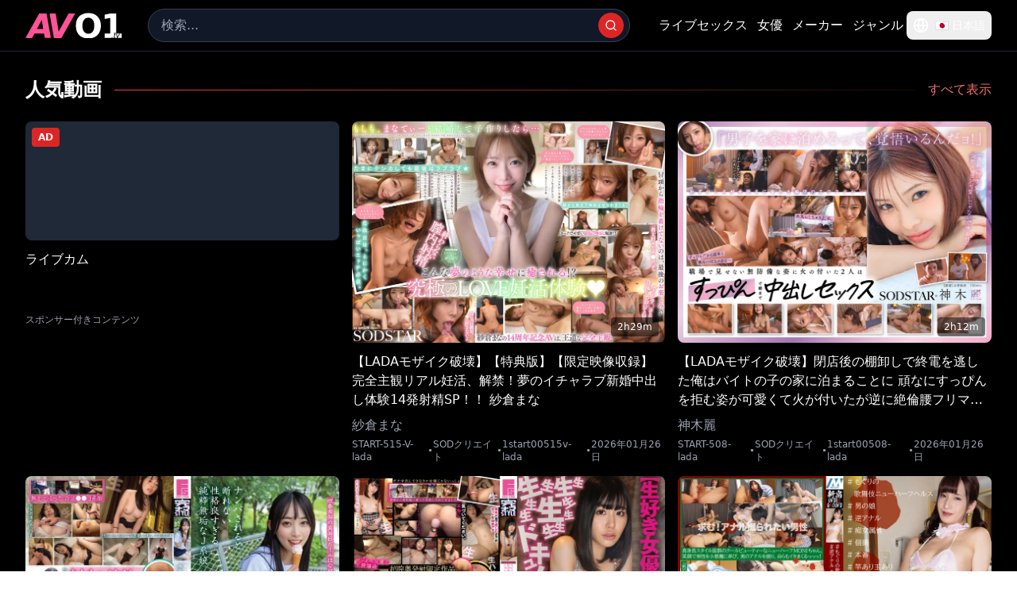

--- FILE ---
content_type: text/html; charset=utf-8
request_url: https://www.av01.media/
body_size: 888
content:
<!doctype html>
<html>
  <head>
    <meta charset="UTF-8" />
    <link rel="icon" type="image/svg+xml" href="https://www.av01.xyz/static/av01-icon-export.svg" />
    <meta name="viewport" content="width=device-width, initial-scale=1.0" />
    
    <!-- PWA Meta Tags -->
    <meta name="theme-color" content="#ff5398" />
    <meta name="apple-mobile-web-app-capable" content="yes" />
    <meta name="apple-mobile-web-app-status-bar-style" content="black-translucent" />
    <meta name="apple-mobile-web-app-title" content="AV01.tv" />
    <meta name="mobile-web-app-capable" content="yes" />
    <meta name="msapplication-TileColor" content="#ff5398" />
    <meta name="msapplication-tap-highlight" content="no" />
        
    <!-- iOS Splash Screen -->
    <meta name="apple-mobile-web-app-status-bar-style" content="default" />
    <link rel="apple-touch-icon" href="https://www.av01.xyz/static/pwa-192x192.png" />

    <!-- Sitemap -->
    <link rel="sitemap" type="application/xml" href="/api/v1/sitemap/master.xml">
    
    <title>AV01.tv | 高品質な無料AV動画のストリーミング</title>
    <meta name="description" content="高品質なエロ動画を無料でストリーミング。ダウンロード不要で、いつでもどこでも視聴可能" />
    <meta name="keywords" content="AV01, avゼロワン, AV01.tv, AV01テレビ, avゼロワンテレビ, エロ動画, 無料AV, 高品質AV, ストリーミングAV, エロビデオ, 無料エロ動画, AV動画, 無料AV動画" />

    <!-- Performance Optimization -->
    <link rel="preconnect" href="https://static.av01.tv">
    <link rel="preconnect" href="https://static2.av01.tv">

    
     <!-- Cloudflare Web Analytics -->
    <script defer src='https://static.cloudflareinsights.com/beacon.min.js' data-cf-beacon='{"token": "6a3fe8184ec34bd5a610ec71a93249fc"}'></script>
     <!-- End Cloudflare Web Analytics -->
    <script type="module" crossorigin src="/assets/index-BZUWoyzE.js"></script>
    <link rel="stylesheet" crossorigin href="/assets/index-DDomUhpU.css">
  </head>
  <body>
    <div id="root"></div>
  <script defer src="https://static.cloudflareinsights.com/beacon.min.js/vcd15cbe7772f49c399c6a5babf22c1241717689176015" integrity="sha512-ZpsOmlRQV6y907TI0dKBHq9Md29nnaEIPlkf84rnaERnq6zvWvPUqr2ft8M1aS28oN72PdrCzSjY4U6VaAw1EQ==" data-cf-beacon='{"version":"2024.11.0","token":"885c33e2afe74f4da52fcc5a6cc7e27e","server_timing":{"name":{"cfCacheStatus":true,"cfEdge":true,"cfExtPri":true,"cfL4":true,"cfOrigin":true,"cfSpeedBrain":true},"location_startswith":null}}' crossorigin="anonymous"></script>
</body>
</html>

--- FILE ---
content_type: text/html
request_url: https://t.pathtrck.website/s1/9ff970ae-a180-4c74-98dc-6b54999ced86?cv1={banner}
body_size: 1325
content:
<html>
<head>
	<title></title>
<style>* {margin: 0; padding: 0; font-size: 100%;} .spot-img {display: block!important; width: 100%!important; height: auto!important;}</style>
</head>
<body data-campaignuuid="d21f4f2c-617f-4bb5-a815-47a23bd35e85"><div style="position: relative; width: 300px; height: 250px;">
    <iframe id="child-iframe-99" referrerpolicy="no-referrer" width="300px" height="250px" 
            style="width:300px;height:250px;border:0;display:block" 
            marginWidth="0" marginHeight="0" frameBorder="no" 
            src="">
</iframe>
    <div id="click-wrapper" style="position:absolute;top:0;left:0;right:0;bottom:0;cursor: pointer;"></div>
</div>
<script>
    (function initBannerClick() {
        var iframe = document.getElementById('child-iframe-99');
        var clickWrapper = document.getElementById('click-wrapper');
        var offerId = 45398;
        var url = 'https://t.pathtrck.website/c1/d21f4f2c-617f-4bb5-a815-47a23bd35e85?cv1=%7Bbanner%7D&p=eyJzIjozMjc1NiwiZiI6MSwicGgiOjU2NjY5LCJwIjoxLCJvZiI6NDE3NDYsIm8iOjEsIm4iOjUyMywiZmwiOjI4NzYxLCJiIjoyODUxNTIsImJzIjoiMzAweDI1MCIsInQiOiJ0aWVyMyJ9';

        if (typeof offerId === 'undefined' || !offerId) {
            console.debug('offerId not found');
            return;
        }
        function isMobileDevice() {
            return ('ontouchstart' in document.documentElement && navigator.userAgent.match(/Mobi/)) ||
                   /Android|webOS|iPhone|iPad|iPod|BlackBerry/i.test(navigator.userAgent) ||
                   /Android|webOS|iPhone|iPad|iPod|BlackBerry/i.test(navigator.platform);
        }
        var quality = isMobileDevice() ? '120p' : '240p';
        var baseUrl = 'https://creative.xxxvjmp.com/widgets/v4/Universal?tag=girls%2Fteens&thumbsMargin=0&gridRows=1&gridColumns=1&creativeId=300teenrsgirls&responsive=0&hideButton=1&hideTitle=1&userId=ebe1e2aa04642c4dc9f7e9a5dfdb455c9ef1b6825ab8b9414a96e56e40140e75&autoplay=all&autoplayForce=1&noc=1'; 
       var modifiedUrl = baseUrl + '&quality=' + quality;
        iframe.src = "javascript:window.location.replace('" + modifiedUrl + "')";
        iframe.onload = function() {
            try {
                clickWrapper.onclick = function(e) {
                    var clickUrl = url + '&offerId=' + offerId  + "&tag=girls%2Fteens";
                    console.debug('URL to click');
                    console.debug(clickUrl);
                    window.open(clickUrl, '_blank').focus();
                };
                clickWrapper.style.position = 'absolute';
            } catch (e) {}
        };
    })();
</script></body>
</html>

--- FILE ---
content_type: text/html
request_url: https://t.pathtrck.website/s1/32e7f800-691c-4d3c-997e-5aa0404f6610?cv1={banner}
body_size: 1326
content:
<html>
<head>
	<title></title>
<style>* {margin: 0; padding: 0; font-size: 100%;} .spot-img {display: block!important; width: 100%!important; height: auto!important;}</style>
</head>
<body data-campaignuuid="15a39273-52fe-439b-a44b-bc928404cff8"><div style="position: relative; width: 300px; height: 250px;">
    <iframe id="child-iframe-99" referrerpolicy="no-referrer" width="300px" height="250px" 
            style="width:300px;height:250px;border:0;display:block" 
            marginWidth="0" marginHeight="0" frameBorder="no" 
            src="">
</iframe>
    <div id="click-wrapper" style="position:absolute;top:0;left:0;right:0;bottom:0;cursor: pointer;"></div>
</div>
<script>
    (function initBannerClick() {
        var iframe = document.getElementById('child-iframe-99');
        var clickWrapper = document.getElementById('click-wrapper');
        var offerId = 45398;
        var url = 'https://t.pathtrck.website/c1/15a39273-52fe-439b-a44b-bc928404cff8?cv1=%7Bbanner%7D&p=eyJzIjozMjc1NywiZiI6MSwicGgiOjU2NjY5LCJwIjoxLCJvZiI6NDE3NDYsIm8iOjEsIm4iOjUyMywiZmwiOjI4NzYxLCJiIjoyODUxNTIsImJzIjoiMzAweDI1MCIsInQiOiJ0aWVyMiJ9';

        if (typeof offerId === 'undefined' || !offerId) {
            console.debug('offerId not found');
            return;
        }
        function isMobileDevice() {
            return ('ontouchstart' in document.documentElement && navigator.userAgent.match(/Mobi/)) ||
                   /Android|webOS|iPhone|iPad|iPod|BlackBerry/i.test(navigator.userAgent) ||
                   /Android|webOS|iPhone|iPad|iPod|BlackBerry/i.test(navigator.platform);
        }
        var quality = isMobileDevice() ? '120p' : '240p';
        var baseUrl = 'https://creative.xxxvjmp.com/widgets/v4/Universal?tag=girls%2Fteens&thumbsMargin=0&gridRows=1&gridColumns=1&creativeId=300teenrsgirls&responsive=0&hideButton=1&hideTitle=1&userId=ebe1e2aa04642c4dc9f7e9a5dfdb455c9ef1b6825ab8b9414a96e56e40140e75&autoplay=all&autoplayForce=1&noc=1'; 
       var modifiedUrl = baseUrl + '&quality=' + quality;
        iframe.src = "javascript:window.location.replace('" + modifiedUrl + "')";
        iframe.onload = function() {
            try {
                clickWrapper.onclick = function(e) {
                    var clickUrl = url + '&offerId=' + offerId  + "&tag=girls%2Fteens";
                    console.debug('URL to click');
                    console.debug(clickUrl);
                    window.open(clickUrl, '_blank').focus();
                };
                clickWrapper.style.position = 'absolute';
            } catch (e) {}
        };
    })();
</script></body>
</html>

--- FILE ---
content_type: text/javascript; charset=utf-8
request_url: https://www.av01.media/assets/workbox-window.prod.es5-fJwV-9vL.js
body_size: 1745
content:
try{self["workbox:window:7.2.0"]&&_()}catch(n){}function E(n,r){return new Promise(function(t){var i=new MessageChannel;i.port1.onmessage=function(c){t(c.data)},n.postMessage(r,[i.port2])})}function W(n){var r=function(t,i){if(typeof t!="object"||!t)return t;var c=t[Symbol.toPrimitive];if(c!==void 0){var h=c.call(t,i);if(typeof h!="object")return h;throw new TypeError("@@toPrimitive must return a primitive value.")}return String(t)}(n,"string");return typeof r=="symbol"?r:r+""}function k(n,r){for(var t=0;t<r.length;t++){var i=r[t];i.enumerable=i.enumerable||!1,i.configurable=!0,"value"in i&&(i.writable=!0),Object.defineProperty(n,W(i.key),i)}}function P(n,r){return P=Object.setPrototypeOf?Object.setPrototypeOf.bind():function(t,i){return t.__proto__=i,t},P(n,r)}function j(n,r){(r==null||r>n.length)&&(r=n.length);for(var t=0,i=new Array(r);t<r;t++)i[t]=n[t];return i}function L(n,r){var t=typeof Symbol!="undefined"&&n[Symbol.iterator]||n["@@iterator"];if(t)return(t=t.call(n)).next.bind(t);if(Array.isArray(n)||(t=function(c,h){if(c){if(typeof c=="string")return j(c,h);var l=Object.prototype.toString.call(c).slice(8,-1);return l==="Object"&&c.constructor&&(l=c.constructor.name),l==="Map"||l==="Set"?Array.from(c):l==="Arguments"||/^(?:Ui|I)nt(?:8|16|32)(?:Clamped)?Array$/.test(l)?j(c,h):void 0}}(n))||r){t&&(n=t);var i=0;return function(){return i>=n.length?{done:!0}:{done:!1,value:n[i++]}}}throw new TypeError(`Invalid attempt to iterate non-iterable instance.
In order to be iterable, non-array objects must have a [Symbol.iterator]() method.`)}try{self["workbox:core:7.2.0"]&&_()}catch(n){}var w=function(){var n=this;this.promise=new Promise(function(r,t){n.resolve=r,n.reject=t})};function b(n,r){var t=location.href;return new URL(n,t).href===new URL(r,t).href}var g=function(n,r){this.type=n,Object.assign(this,r)};function d(n,r,t){return t?r?r(n):n:(n&&n.then||(n=Promise.resolve(n)),r?n.then(r):n)}function O(){}var x={type:"SKIP_WAITING"};function S(n,r){return n&&n.then?n.then(O):Promise.resolve()}var U=function(n){function r(v,u){var e,o;return u===void 0&&(u={}),(e=n.call(this)||this).nn={},e.tn=0,e.rn=new w,e.en=new w,e.on=new w,e.un=0,e.an=new Set,e.cn=function(){var s=e.fn,a=s.installing;e.tn>0||!b(a.scriptURL,e.sn.toString())||performance.now()>e.un+6e4?(e.vn=a,s.removeEventListener("updatefound",e.cn)):(e.hn=a,e.an.add(a),e.rn.resolve(a)),++e.tn,a.addEventListener("statechange",e.ln)},e.ln=function(s){var a=e.fn,f=s.target,p=f.state,m=f===e.vn,y={sw:f,isExternal:m,originalEvent:s};!m&&e.mn&&(y.isUpdate=!0),e.dispatchEvent(new g(p,y)),p==="installed"?e.wn=self.setTimeout(function(){p==="installed"&&a.waiting===f&&e.dispatchEvent(new g("waiting",y))},200):p==="activating"&&(clearTimeout(e.wn),m||e.en.resolve(f))},e.yn=function(s){var a=e.hn,f=a!==navigator.serviceWorker.controller;e.dispatchEvent(new g("controlling",{isExternal:f,originalEvent:s,sw:a,isUpdate:e.mn})),f||e.on.resolve(a)},e.gn=(o=function(s){var a=s.data,f=s.ports,p=s.source;return d(e.getSW(),function(){e.an.has(p)&&e.dispatchEvent(new g("message",{data:a,originalEvent:s,ports:f,sw:p}))})},function(){for(var s=[],a=0;a<arguments.length;a++)s[a]=arguments[a];try{return Promise.resolve(o.apply(this,s))}catch(f){return Promise.reject(f)}}),e.sn=v,e.nn=u,navigator.serviceWorker.addEventListener("message",e.gn),e}var t,i;i=n,(t=r).prototype=Object.create(i.prototype),t.prototype.constructor=t,P(t,i);var c,h,l=r.prototype;return l.register=function(v){var u=(v===void 0?{}:v).immediate,e=u!==void 0&&u;try{var o=this;return d(function(s,a){var f=s();return f&&f.then?f.then(a):a(f)}(function(){if(!e&&document.readyState!=="complete")return S(new Promise(function(s){return window.addEventListener("load",s)}))},function(){return o.mn=!!navigator.serviceWorker.controller,o.dn=o.pn(),d(o.bn(),function(s){o.fn=s,o.dn&&(o.hn=o.dn,o.en.resolve(o.dn),o.on.resolve(o.dn),o.dn.addEventListener("statechange",o.ln,{once:!0}));var a=o.fn.waiting;return a&&b(a.scriptURL,o.sn.toString())&&(o.hn=a,Promise.resolve().then(function(){o.dispatchEvent(new g("waiting",{sw:a,wasWaitingBeforeRegister:!0}))}).then(function(){})),o.hn&&(o.rn.resolve(o.hn),o.an.add(o.hn)),o.fn.addEventListener("updatefound",o.cn),navigator.serviceWorker.addEventListener("controllerchange",o.yn),o.fn})}))}catch(s){return Promise.reject(s)}},l.update=function(){try{return this.fn?d(S(this.fn.update())):d()}catch(v){return Promise.reject(v)}},l.getSW=function(){return this.hn!==void 0?Promise.resolve(this.hn):this.rn.promise},l.messageSW=function(v){try{return d(this.getSW(),function(u){return E(u,v)})}catch(u){return Promise.reject(u)}},l.messageSkipWaiting=function(){this.fn&&this.fn.waiting&&E(this.fn.waiting,x)},l.pn=function(){var v=navigator.serviceWorker.controller;return v&&b(v.scriptURL,this.sn.toString())?v:void 0},l.bn=function(){try{var v=this;return d(function(u,e){try{var o=u()}catch(s){return e(s)}return o&&o.then?o.then(void 0,e):o}(function(){return d(navigator.serviceWorker.register(v.sn,v.nn),function(u){return v.un=performance.now(),u})},function(u){throw u}))}catch(u){return Promise.reject(u)}},c=r,(h=[{key:"active",get:function(){return this.en.promise}},{key:"controlling",get:function(){return this.on.promise}}])&&k(c.prototype,h),Object.defineProperty(c,"prototype",{writable:!1}),c}(function(){function n(){this.Pn=new Map}var r=n.prototype;return r.addEventListener=function(t,i){this.jn(t).add(i)},r.removeEventListener=function(t,i){this.jn(t).delete(i)},r.dispatchEvent=function(t){t.target=this;for(var i,c=L(this.jn(t.type));!(i=c()).done;)(0,i.value)(t)},r.jn=function(t){return this.Pn.has(t)||this.Pn.set(t,new Set),this.Pn.get(t)},n}());export{U as Workbox,g as WorkboxEvent,E as messageSW};
